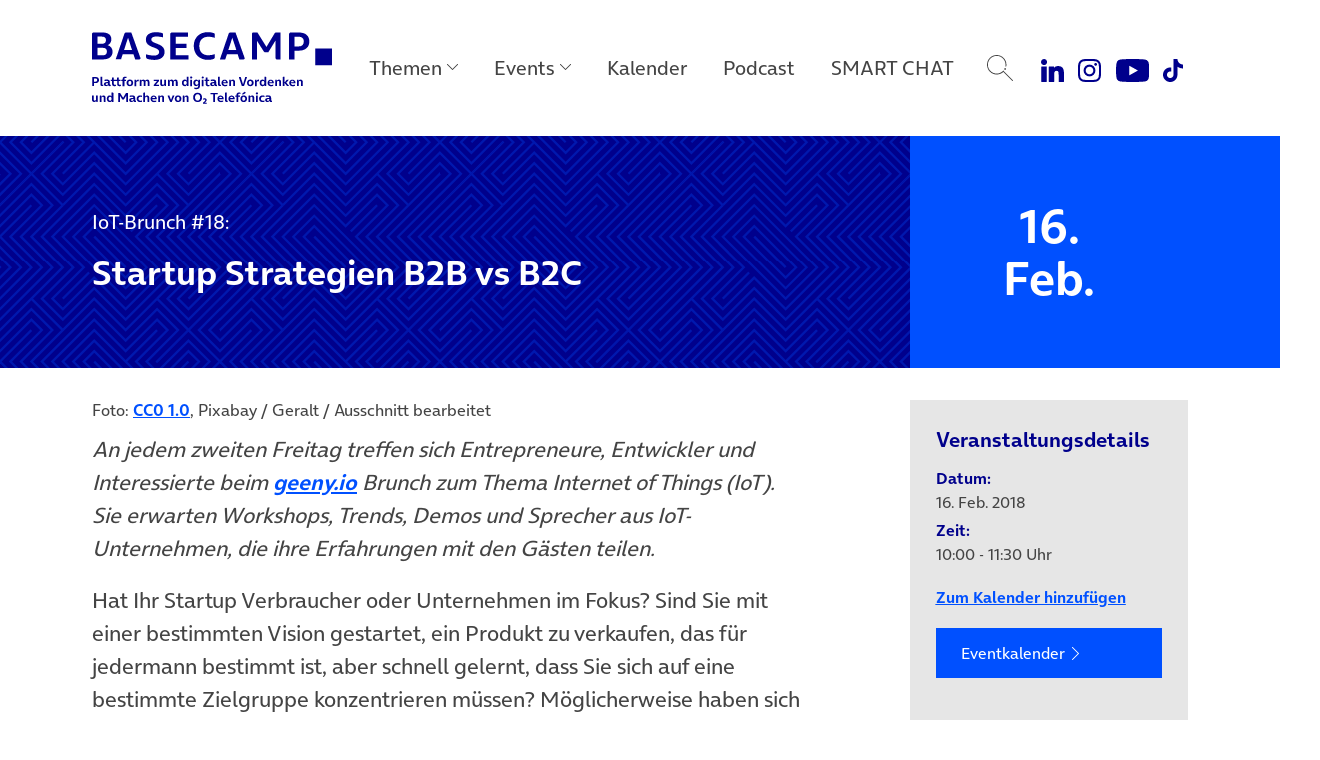

--- FILE ---
content_type: text/html; charset=UTF-8
request_url: https://www.basecamp.digital/wp-admin/admin-ajax.php?action=nlprefix
body_size: 147
content:
{"prefix":939329195,"captcha_image":"\/wp-content\/plugins\/really-simple-captcha\/tmp\/939329195.png"}

--- FILE ---
content_type: image/svg+xml
request_url: https://www.basecamp.digital/wp-content/uploads/2025/07/linkedin-darkblue.svg
body_size: 362
content:
<?xml version="1.0" encoding="UTF-8"?><svg id="Layer_1" xmlns="http://www.w3.org/2000/svg" viewBox="0 0 310 309.4"><defs><style>.cls-1{fill:#00008c;stroke-width:0px;}</style></defs><path class="cls-1" d="m72.2,99.4H9.9c-2.8,0-5,2.2-5,5v199.9c0,2.8,2.2,5,5,5h62.2c2.8,0,5-2.2,5-5V104.4c.1-2.7-2.2-5-4.9-5Z"/><path class="cls-1" d="m41.1,0C18.4,0,0,18.4,0,41.1s18.4,41,41.1,41,41-18.4,41-41S63.7,0,41.1,0Z"/><path class="cls-1" d="m230.5,94.5c-25,0-43.5,10.7-54.7,23v-13c0-2.8-2.2-5-5-5h-59.6c-2.8,0-5,2.2-5,5v199.9c0,2.8,2.2,5,5,5h62.1c2.8,0,5-2.2,5-5v-98.9c0-33.3,9.1-46.3,32.3-46.3,25.3,0,27.3,20.8,27.3,48v97.2c0,2.8,2.2,5,5,5h62.1c2.8,0,5-2.2,5-5v-109.7c0-49.6-9.5-100.2-79.5-100.2Z"/></svg>

--- FILE ---
content_type: image/svg+xml
request_url: https://www.basecamp.digital/wp-content/themes/basecamp_template/img/arrow-right-grey.svg
body_size: 366
content:
<?xml version="1.0" encoding="utf-8"?>
<!-- Generator: $$$/GeneralStr/196=Adobe Illustrator 27.6.0, SVG Export Plug-In . SVG Version: 6.00 Build 0)  -->
<svg version="1.1" id="Ebene_1" xmlns="http://www.w3.org/2000/svg" xmlns:xlink="http://www.w3.org/1999/xlink" x="0px" y="0px"
	 viewBox="0 0 6.5 12" style="enable-background:new 0 0 6.5 12;" xml:space="preserve">
<style type="text/css">
	.st0{fill:#444444;}
</style>
<path class="st0" d="M1,0.2C0.8,0,0.4,0,0.2,0.2S0,0.8,0.2,1.1l4.9,5l-4.9,5C0,11.3,0,11.7,0.2,12c0.2,0.2,0.6,0.2,0.8,0l5.3-5.4
	C6.5,6.3,6.5,6.1,6.5,6S6.4,5.7,6.3,5.6L1,0.2z"/>
</svg>
